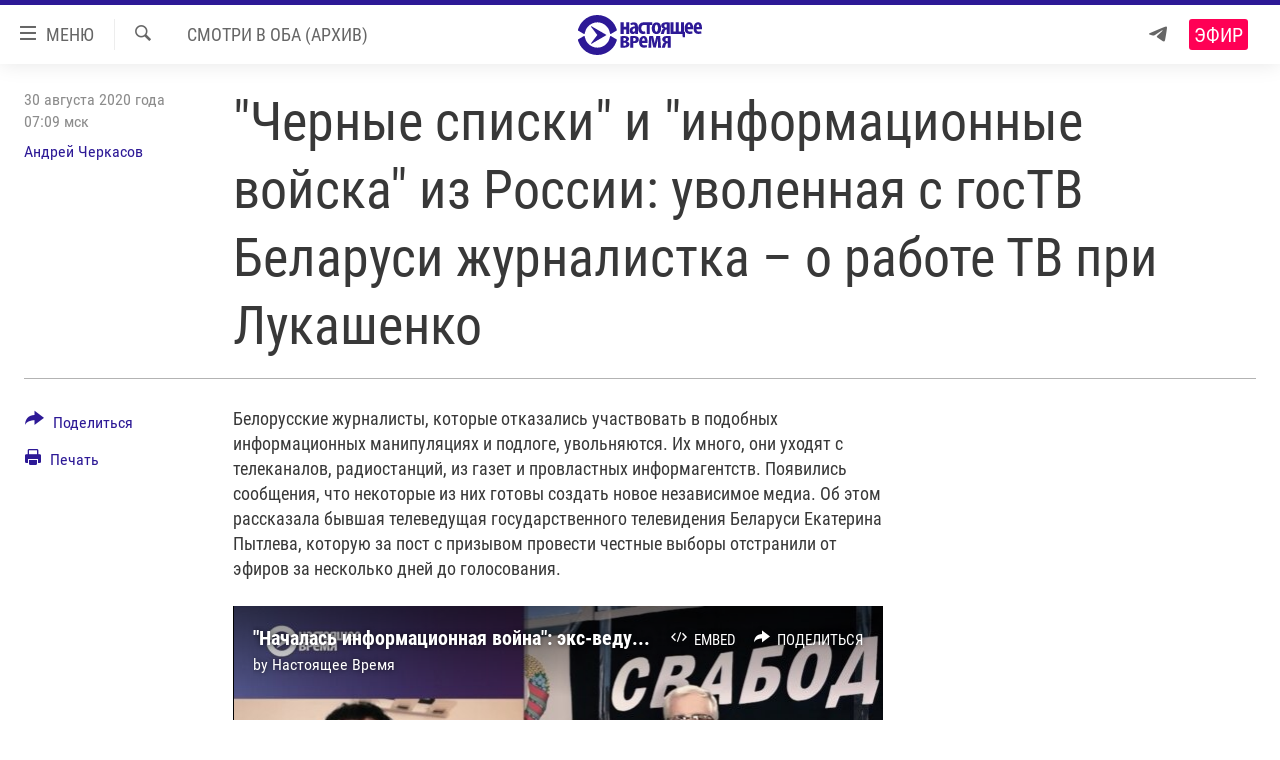

--- FILE ---
content_type: text/html; charset=utf-8
request_url: https://www.currenttime.tv/a/belarus-state-tv-propaganda/30806049.html
body_size: 19011
content:

<!DOCTYPE html>
<html lang="ru" dir="ltr" class="no-js">
<head>
<link href="/Content/responsive/RFE/ru-RU-TV/RFE-ru-RU-TV.css?&amp;av=0.0.0.0&amp;cb=370" rel="stylesheet"/>
<script src="https://tags.currenttime.tv/rferl-pangea/prod/utag.sync.js"></script> <script type='text/javascript' src='https://www.youtube.com/iframe_api' async></script>
<link rel="manifest" href="/manifest.json">
<script type="text/javascript">
//a general 'js' detection, must be on top level in <head>, due to CSS performance
document.documentElement.className = "js";
var cacheBuster = "370";
var appBaseUrl = "/";
var imgEnhancerBreakpoints = [0, 144, 256, 408, 650, 1023, 1597];
var isLoggingEnabled = false;
var isPreviewPage = false;
var isLivePreviewPage = false;
if (!isPreviewPage) {
window.RFE = window.RFE || {};
window.RFE.cacheEnabledByParam = window.location.href.indexOf('nocache=1') === -1;
const url = new URL(window.location.href);
const params = new URLSearchParams(url.search);
// Remove the 'nocache' parameter
params.delete('nocache');
// Update the URL without the 'nocache' parameter
url.search = params.toString();
window.history.replaceState(null, '', url.toString());
} else {
window.addEventListener('load', function() {
const links = window.document.links;
for (let i = 0; i < links.length; i++) {
links[i].href = '#';
links[i].target = '_self';
}
})
}
var pwaEnabled = false;
var swCacheDisabled;
</script>
<meta charset="utf-8" />
<title>&quot;Черные списки&quot; и &quot;информационные войска&quot; из России: уволенная с госТВ Беларуси журналистка – о работе ТВ при Лукашенко</title>
<meta name="description" content="Белорусские журналисты, которые отказались участвовать в подобных информационных манипуляциях и подлоге, увольняются. Их много, они уходят с телеканалов, радиостанций, из газет и провластных информагентств. Появились сообщения, что некоторые из них готовы создать новое независимое медиа. Об этом..." />
<meta name="keywords" content="Интервью, Регионы, Выбор редакции, Смотри в оба (архив), Актуальное, Беларусь, настоящее время, Беларусь, смотри в оба, беларусьвыборы, выборыбеларусь, беларусское тв" />
<meta name="viewport" content="width=device-width, initial-scale=1.0" />
<meta http-equiv="X-UA-Compatible" content="IE=edge" />
<meta name="robots" content="max-image-preview:large"><meta property="fb:app_id" content="1515255158729654" />
<meta name="yandex-verification" content="183f27ca7d8cd167" /> <meta name="yandex-verification" content="8fcec95f849757a3" />
<link href="https://www.currenttime.tv/a/belarus-state-tv-propaganda/30806049.html" rel="canonical" />
<meta name="apple-mobile-web-app-title" content="Настоящее Время" />
<meta name="apple-mobile-web-app-status-bar-style" content="black" />
<meta name="apple-itunes-app" content="app-id=1042221889, app-argument=//30806049.ltr" />
<meta content="&quot;Черные списки&quot; и &quot;информационные войска&quot; из России: уволенная с госТВ Беларуси журналистка – о работе ТВ при Лукашенко" property="og:title" />
<meta content="Белорусские журналисты, которые отказались участвовать в подобных информационных манипуляциях и подлоге, увольняются. Их много, они уходят с телеканалов, радиостанций, из газет и провластных информагентств. Появились сообщения, что некоторые из них готовы создать новое независимое медиа. Об этом..." property="og:description" />
<meta content="article" property="og:type" />
<meta content="https://www.currenttime.tv/a/belarus-state-tv-propaganda/30806049.html" property="og:url" />
<meta content="Настоящее Время" property="og:site_name" />
<meta content="https://www.facebook.com/currenttimetv" property="article:publisher" />
<meta content="https://gdb.currenttime.tv/46c3a986-1fc5-4512-b30a-e083020415cf_cx0_cy6_cw0_w1200_h630.jpg" property="og:image" />
<meta content="1200" property="og:image:width" />
<meta content="630" property="og:image:height" />
<meta content="1515255158729654" property="fb:app_id" />
<meta content="Андрей Черкасов" name="Author" />
<meta content="summary_large_image" name="twitter:card" />
<meta content="@CurrentTimeTv" name="twitter:site" />
<meta content="https://gdb.currenttime.tv/46c3a986-1fc5-4512-b30a-e083020415cf_cx0_cy6_cw0_w1200_h630.jpg" name="twitter:image" />
<meta content="&quot;Черные списки&quot; и &quot;информационные войска&quot; из России: уволенная с госТВ Беларуси журналистка – о работе ТВ при Лукашенко" name="twitter:title" />
<meta content="Белорусские журналисты, которые отказались участвовать в подобных информационных манипуляциях и подлоге, увольняются. Их много, они уходят с телеканалов, радиостанций, из газет и провластных информагентств. Появились сообщения, что некоторые из них готовы создать новое независимое медиа. Об этом..." name="twitter:description" />
<link rel="amphtml" href="https://www.currenttime.tv/amp/belarus-state-tv-propaganda/30806049.html" />
<script type="application/ld+json">{"articleSection":"Смотри в оба (архив)","isAccessibleForFree":true,"headline":"\u0022Черные списки\u0022 и \u0022информационные войска\u0022 из России: уволенная с госТВ Беларуси журналистка – о работе ТВ...","inLanguage":"ru-RU-TV","keywords":"Интервью, Регионы, Выбор редакции, Смотри в оба (архив), Актуальное, Беларусь, настоящее время, Беларусь, смотри в оба, беларусьвыборы, выборыбеларусь, беларусское тв","author":{"@type":"Person","url":"https://www.currenttime.tv/author/andrey-cherkasov/itjyqi","description":"Андрей Черкасов – журналист-международник. Более 20 лет работал на основных российских телеканалах ( \u0022старое\u0022 НТВ и Первый Канал). Десятки рабочих командировок по всему миру: Австралия, Юго-Восточная Азия, Ближний Восток и Латинская Америка. Много лет возглавлял корреспондентские бюро в Великобритании, США и Франции. Член \u0022Академии Российского Телевидения\u0022. Лауреат премии ТЭФИ 1996 года в номинации \u0022Лучший репортер\u0022","image":{"@type":"ImageObject","url":"https://gdb.rferl.org/6d3fd94b-1afc-4f04-b34b-4661a2a45cf1.jpg"},"name":"Андрей Черкасов"},"datePublished":"2020-08-30 04:09:44Z","dateModified":"2020-08-30 04:09:44Z","publisher":{"logo":{"width":512,"height":220,"@type":"ImageObject","url":"https://www.currenttime.tv/Content/responsive/RFE/ru-RU-TV/img/logo.png"},"@type":"NewsMediaOrganization","url":"https://www.currenttime.tv","sameAs":["http://facebook.com/currenttimetv","https://twitter.com/CurrentTimeTv","https://www.youtube.com/user/currenttimetv","https://www.instagram.com/currenttime.tv/","https://telegram.me/currenttime"],"name":"Настоящее Время","alternateName":""},"@context":"https://schema.org","@type":"NewsArticle","mainEntityOfPage":"https://www.currenttime.tv/a/belarus-state-tv-propaganda/30806049.html","url":"https://www.currenttime.tv/a/belarus-state-tv-propaganda/30806049.html","description":"Белорусские журналисты, которые отказались участвовать в подобных информационных манипуляциях и подлоге, увольняются. Их много, они уходят с телеканалов, радиостанций, из газет и провластных информагентств. Появились сообщения, что некоторые из них готовы создать новое независимое медиа. Об этом...","image":{"width":1080,"height":608,"@type":"ImageObject","url":"https://gdb.currenttime.tv/46c3a986-1fc5-4512-b30a-e083020415cf_cx0_cy6_cw0_w1080_h608.jpg"},"name":"\u0022Черные списки\u0022 и \u0022информационные войска\u0022 из России: уволенная с госТВ Беларуси журналистка – о работе ТВ при Лукашенко"}</script>
<script src="/Scripts/responsive/infographics.b?v=dVbZ-Cza7s4UoO3BqYSZdbxQZVF4BOLP5EfYDs4kqEo1&amp;av=0.0.0.0&amp;cb=370"></script>
<script src="/Scripts/responsive/loader.b?v=Q26XNwrL6vJYKjqFQRDnx01Lk2pi1mRsuLEaVKMsvpA1&amp;av=0.0.0.0&amp;cb=370"></script>
<link rel="icon" type="image/svg+xml" href="/Content/responsive/RFE/ru-RU-TV/img/webApp/favicon.svg" />
<link rel="alternate icon" href="/Content/responsive/RFE/ru-RU-TV/img/webApp/favicon.ico" />
<link rel="mask-icon" color="#2d1996" href="/Content/responsive/RFE/ru-RU-TV/img/webApp/favicon_safari.svg" />
<link rel="apple-touch-icon" sizes="152x152" href="/Content/responsive/RFE/ru-RU-TV/img/webApp/ico-152x152.png" />
<link rel="apple-touch-icon" sizes="144x144" href="/Content/responsive/RFE/ru-RU-TV/img/webApp/ico-144x144.png" />
<link rel="apple-touch-icon" sizes="114x114" href="/Content/responsive/RFE/ru-RU-TV/img/webApp/ico-114x114.png" />
<link rel="apple-touch-icon" sizes="72x72" href="/Content/responsive/RFE/ru-RU-TV/img/webApp/ico-72x72.png" />
<link rel="apple-touch-icon-precomposed" href="/Content/responsive/RFE/ru-RU-TV/img/webApp/ico-57x57.png" />
<link rel="icon" sizes="192x192" href="/Content/responsive/RFE/ru-RU-TV/img/webApp/ico-192x192.png" />
<link rel="icon" sizes="128x128" href="/Content/responsive/RFE/ru-RU-TV/img/webApp/ico-128x128.png" />
<meta name="msapplication-TileColor" content="#ffffff" />
<meta name="msapplication-TileImage" content="/Content/responsive/RFE/ru-RU-TV/img/webApp/ico-144x144.png" />
<link rel="preload" href="/Content/responsive/fonts/Roboto-Condensed-Regular_v1.woff" type="font/woff" as="font" crossorigin="anonymous" />
<link rel="alternate" type="application/rss+xml" title="RFE/RL - Top Stories [RSS]" href="/api/" />
<link rel="sitemap" type="application/rss+xml" href="/sitemap.xml" />
</head>
<body class=" nav-no-loaded cc_theme pg-article print-lay-article js-category-to-nav nojs-images ">
<script type="text/javascript" >
var analyticsData = {url:"https://www.currenttime.tv/a/belarus-state-tv-propaganda/30806049.html",property_id:"525",article_uid:"30806049",page_title:"\"Черные списки\" и \"информационные войска\" из России: уволенная с госТВ Беларуси журналистка – о работе ТВ при Лукашенко",page_type:"article",content_type:"article",subcontent_type:"article",last_modified:"2020-08-30 04:09:44Z",pub_datetime:"2020-08-30 04:09:44Z",pub_year:"2020",pub_month:"08",pub_day:"30",pub_hour:"04",pub_weekday:"Sunday",section:"смотри в оба (архив)",english_section:"fvf",byline:"Андрей Черкасов",categories:"question,region,editors-choice,fvf,the-best,belarus",tags:"настоящее время;беларусь;смотри в оба;беларусьвыборы;выборыбеларусь;беларусское тв",domain:"www.currenttime.tv",language:"Russian",language_service:"Current Time TV Russian",platform:"web",copied:"no",copied_article:"",copied_title:"",runs_js:"Yes",cms_release:"8.44.0.0.370",enviro_type:"prod",slug:"belarus-state-tv-propaganda",entity:"RFE-VOA",short_language_service:"RU",platform_short:"W",page_name:"\"Черные списки\" и \"информационные войска\" из России: уволенная с госТВ Беларуси журналистка – о работе ТВ при Лукашенко"};
</script>
<noscript><iframe src="https://www.googletagmanager.com/ns.html?id=GTM-WXZBPZ" height="0" width="0" style="display:none;visibility:hidden"></iframe></noscript><script type="text/javascript" data-cookiecategory="analytics">
var gtmEventObject = Object.assign({}, analyticsData, {event: 'page_meta_ready'});window.dataLayer = window.dataLayer || [];window.dataLayer.push(gtmEventObject);
if (top.location === self.location) { //if not inside of an IFrame
var renderGtm = "true";
if (renderGtm === "true") {
(function(w,d,s,l,i){w[l]=w[l]||[];w[l].push({'gtm.start':new Date().getTime(),event:'gtm.js'});var f=d.getElementsByTagName(s)[0],j=d.createElement(s),dl=l!='dataLayer'?'&l='+l:'';j.async=true;j.src='//www.googletagmanager.com/gtm.js?id='+i+dl;f.parentNode.insertBefore(j,f);})(window,document,'script','dataLayer','GTM-WXZBPZ');
}
}
</script>
<!--Analytics tag js version start-->
<script type="text/javascript" data-cookiecategory="analytics">
var utag_data = Object.assign({}, analyticsData, {});
if(typeof(TealiumTagFrom)==='function' && typeof(TealiumTagSearchKeyword)==='function') {
var utag_from=TealiumTagFrom();var utag_searchKeyword=TealiumTagSearchKeyword();
if(utag_searchKeyword!=null && utag_searchKeyword!=='' && utag_data["search_keyword"]==null) utag_data["search_keyword"]=utag_searchKeyword;if(utag_from!=null && utag_from!=='') utag_data["from"]=TealiumTagFrom();}
if(window.top!== window.self&&utag_data.page_type==="snippet"){utag_data.page_type = 'iframe';}
try{if(window.top!==window.self&&window.self.location.hostname===window.top.location.hostname){utag_data.platform = 'self-embed';utag_data.platform_short = 'se';}}catch(e){if(window.top!==window.self&&window.self.location.search.includes("platformType=self-embed")){utag_data.platform = 'cross-promo';utag_data.platform_short = 'cp';}}
(function(a,b,c,d){ a="https://tags.currenttime.tv/rferl-pangea/prod/utag.js"; b=document;c="script";d=b.createElement(c);d.src=a;d.type="text/java"+c;d.async=true; a=b.getElementsByTagName(c)[0];a.parentNode.insertBefore(d,a); })();
</script>
<!--Analytics tag js version end-->
<!-- Analytics tag management NoScript -->
<noscript>
<img style="position: absolute; border: none;" src="https://ssc.currenttime.tv/b/ss/bbgprod,bbgentityrferl/1/G.4--NS/1893093532?pageName=rfe-voa%3aru%3aw%3aarticle%3a%22%d0%a7%d0%b5%d1%80%d0%bd%d1%8b%d0%b5%20%d1%81%d0%bf%d0%b8%d1%81%d0%ba%d0%b8%22%20%d0%b8%20%22%d0%b8%d0%bd%d1%84%d0%be%d1%80%d0%bc%d0%b0%d1%86%d0%b8%d0%be%d0%bd%d0%bd%d1%8b%d0%b5%20%d0%b2%d0%be%d0%b9%d1%81%d0%ba%d0%b0%22%20%d0%b8%d0%b7%20%d0%a0%d0%be%d1%81%d1%81%d0%b8%d0%b8%3a%20%d1%83%d0%b2%d0%be%d0%bb%d0%b5%d0%bd%d0%bd%d0%b0%d1%8f%20%d1%81%20%d0%b3%d0%be%d1%81%d0%a2%d0%92%20%d0%91%d0%b5%d0%bb%d0%b0%d1%80%d1%83%d1%81%d0%b8%20%d0%b6%d1%83%d1%80%d0%bd%d0%b0%d0%bb%d0%b8%d1%81%d1%82%d0%ba%d0%b0%20%e2%80%93%20%d0%be%20%d1%80%d0%b0%d0%b1%d0%be%d1%82%d0%b5%20%d0%a2%d0%92%20%d0%bf%d1%80%d0%b8%20%d0%9b%d1%83%d0%ba%d0%b0%d1%88%d0%b5%d0%bd%d0%ba%d0%be&amp;c6=%22%d0%a7%d0%b5%d1%80%d0%bd%d1%8b%d0%b5%20%d1%81%d0%bf%d0%b8%d1%81%d0%ba%d0%b8%22%20%d0%b8%20%22%d0%b8%d0%bd%d1%84%d0%be%d1%80%d0%bc%d0%b0%d1%86%d0%b8%d0%be%d0%bd%d0%bd%d1%8b%d0%b5%20%d0%b2%d0%be%d0%b9%d1%81%d0%ba%d0%b0%22%20%d0%b8%d0%b7%20%d0%a0%d0%be%d1%81%d1%81%d0%b8%d0%b8%3a%20%d1%83%d0%b2%d0%be%d0%bb%d0%b5%d0%bd%d0%bd%d0%b0%d1%8f%20%d1%81%20%d0%b3%d0%be%d1%81%d0%a2%d0%92%20%d0%91%d0%b5%d0%bb%d0%b0%d1%80%d1%83%d1%81%d0%b8%20%d0%b6%d1%83%d1%80%d0%bd%d0%b0%d0%bb%d0%b8%d1%81%d1%82%d0%ba%d0%b0%20%e2%80%93%20%d0%be%20%d1%80%d0%b0%d0%b1%d0%be%d1%82%d0%b5%20%d0%a2%d0%92%20%d0%bf%d1%80%d0%b8%20%d0%9b%d1%83%d0%ba%d0%b0%d1%88%d0%b5%d0%bd%d0%ba%d0%be&amp;v36=8.44.0.0.370&amp;v6=D=c6&amp;g=https%3a%2f%2fwww.currenttime.tv%2fa%2fbelarus-state-tv-propaganda%2f30806049.html&amp;c1=D=g&amp;v1=D=g&amp;events=event1,event52&amp;c16=current%20time%20tv%20russian&amp;v16=D=c16&amp;c5=fvf&amp;v5=D=c5&amp;ch=%d0%a1%d0%bc%d0%be%d1%82%d1%80%d0%b8%20%d0%b2%20%d0%be%d0%b1%d0%b0%20%28%d0%b0%d1%80%d1%85%d0%b8%d0%b2%29&amp;c15=russian&amp;v15=D=c15&amp;c4=article&amp;v4=D=c4&amp;c14=30806049&amp;v14=D=c14&amp;v20=no&amp;c17=web&amp;v17=D=c17&amp;mcorgid=518abc7455e462b97f000101%40adobeorg&amp;server=www.currenttime.tv&amp;pageType=D=c4&amp;ns=bbg&amp;v29=D=server&amp;v25=rfe&amp;v30=525&amp;v105=D=User-Agent " alt="analytics" width="1" height="1" /></noscript>
<!-- End of Analytics tag management NoScript -->
<!--*** Accessibility links - For ScreenReaders only ***-->
<section>
<div class="sr-only">
<h2>Ссылки</h2>
<ul>
<li><a href="#content" data-disable-smooth-scroll="1">Перейти к контенту</a></li>
<li><a href="#navigation" data-disable-smooth-scroll="1">Перейти к навигации</a></li>
<li><a href="#txtHeaderSearch" data-disable-smooth-scroll="1">Перейти к поиску</a></li>
</ul>
</div>
</section>
<div dir="ltr">
<div id="page">
<aside>
<div class="c-lightbox overlay-modal">
<div class="c-lightbox__intro">
<h2 class="c-lightbox__intro-title"></h2>
<button class="btn btn--rounded c-lightbox__btn c-lightbox__intro-next" title="Вперед">
<span class="ico ico--rounded ico-chevron-forward"></span>
<span class="sr-only">Вперед</span>
</button>
</div>
<div class="c-lightbox__nav">
<button class="btn btn--rounded c-lightbox__btn c-lightbox__btn--close" title="Закрыть">
<span class="ico ico--rounded ico-close"></span>
<span class="sr-only">Закрыть</span>
</button>
<button class="btn btn--rounded c-lightbox__btn c-lightbox__btn--prev" title="Назад">
<span class="ico ico--rounded ico-chevron-backward"></span>
<span class="sr-only">Назад</span>
</button>
<button class="btn btn--rounded c-lightbox__btn c-lightbox__btn--next" title="Вперед">
<span class="ico ico--rounded ico-chevron-forward"></span>
<span class="sr-only">Вперед</span>
</button>
</div>
<div class="c-lightbox__content-wrap">
<figure class="c-lightbox__content">
<span class="c-spinner c-spinner--lightbox">
<img src="/Content/responsive/img/player-spinner.png"
alt="пожалуйста, подождите"
title="пожалуйста, подождите" />
</span>
<div class="c-lightbox__img">
<div class="thumb">
<img src="" alt="" />
</div>
</div>
<figcaption>
<div class="c-lightbox__info c-lightbox__info--foot">
<span class="c-lightbox__counter"></span>
<span class="caption c-lightbox__caption"></span>
</div>
</figcaption>
</figure>
</div>
<div class="hidden">
<div class="content-advisory__box content-advisory__box--lightbox">
<span class="content-advisory__box-text">Изображение содержит сцены насилия или жестокости, которые могут шокировать</span>
<button class="btn btn--transparent content-advisory__box-btn m-t-md" value="text" type="button">
<span class="btn__text">
Click to reveal
</span>
</button>
</div>
</div>
</div>
<div class="print-dialogue">
<div class="container">
<h3 class="print-dialogue__title section-head">Что печатать:</h3>
<div class="print-dialogue__opts">
<ul class="print-dialogue__opt-group">
<li class="form__group form__group--checkbox">
<input class="form__check " id="checkboxImages" name="checkboxImages" type="checkbox" checked="checked" />
<label for="checkboxImages" class="form__label m-t-md">Изображения</label>
</li>
<li class="form__group form__group--checkbox">
<input class="form__check " id="checkboxMultimedia" name="checkboxMultimedia" type="checkbox" checked="checked" />
<label for="checkboxMultimedia" class="form__label m-t-md">Мультимедиа</label>
</li>
</ul>
<ul class="print-dialogue__opt-group">
<li class="form__group form__group--checkbox">
<input class="form__check " id="checkboxEmbedded" name="checkboxEmbedded" type="checkbox" checked="checked" />
<label for="checkboxEmbedded" class="form__label m-t-md">Встраиваемый контент</label>
</li>
<li class="hidden">
<input class="form__check " id="checkboxComments" name="checkboxComments" type="checkbox" />
<label for="checkboxComments" class="form__label m-t-md"> </label>
</li>
</ul>
</div>
<div class="print-dialogue__buttons">
<button class="btn btn--secondary close-button" type="button" title="Отменить">
<span class="btn__text ">Отменить</span>
</button>
<button class="btn btn-cust-print m-l-sm" type="button" title="Печать">
<span class="btn__text ">Печать</span>
</button>
</div>
</div>
</div>
<div class="ctc-message pos-fix">
<div class="ctc-message__inner">Ссылка скопирована в буфер обмена</div>
</div>
</aside>
<div class="hdr-20 hdr-20--big">
<div class="hdr-20__inner">
<div class="hdr-20__max pos-rel">
<div class="hdr-20__side hdr-20__side--primary d-flex">
<label data-for="main-menu-ctrl" data-switcher-trigger="true" data-switch-target="main-menu-ctrl" class="burger hdr-trigger pos-rel trans-trigger" data-trans-evt="click" data-trans-id="menu">
<span class="ico ico-close hdr-trigger__ico hdr-trigger__ico--close burger__ico burger__ico--close"></span>
<span class="ico ico-menu hdr-trigger__ico hdr-trigger__ico--open burger__ico burger__ico--open"></span>
<span class="burger__label">МЕНЮ</span>
</label>
<div class="menu-pnl pos-fix trans-target" data-switch-target="main-menu-ctrl" data-trans-id="menu">
<div class="menu-pnl__inner">
<nav class="main-nav menu-pnl__item menu-pnl__item--first">
<ul class="main-nav__list accordeon" data-analytics-tales="false" data-promo-name="link" data-location-name="nav,secnav">
<li class="main-nav__item">
<a class="main-nav__item-name main-nav__item-name--link" href="/news" title="Новости" >Новости</a>
</li>
<li class="main-nav__item">
<a class="main-nav__item-name main-nav__item-name--link" href="/a/ukraine-war-front-reports/32281333.html" title="Репортажи с передовой" >Репортажи с передовой</a>
</li>
<li class="main-nav__item">
<a class="main-nav__item-name main-nav__item-name--link" href="https://smarturl.click/13Qx5" title="БЕЗ VPN" >БЕЗ VPN</a>
</li>
<li class="main-nav__item accordeon__item" data-switch-target="menu-item-1643">
<label class="main-nav__item-name main-nav__item-name--label accordeon__control-label" data-switcher-trigger="true" data-for="menu-item-1643">
Программы
<span class="ico ico-chevron-down main-nav__chev"></span>
</label>
<div class="main-nav__sub-list">
<a class="main-nav__item-name main-nav__item-name--link main-nav__item-name--sub" href="/utro" title="Утро" >Утро</a>
<a class="main-nav__item-name main-nav__item-name--link main-nav__item-name--sub" href="/vecher" title="Вечер" >Вечер</a>
<a class="main-nav__item-name main-nav__item-name--link main-nav__item-name--sub" href="/glavnoe" title="Главное" >Главное</a>
<a class="main-nav__item-name main-nav__item-name--link main-nav__item-name--sub" href="/baltic" title="Балтия" data-item-name="baltic" >Балтия</a>
<a class="main-nav__item-name main-nav__item-name--link main-nav__item-name--sub" href="/asia" title="Азия" >Азия</a>
<a class="main-nav__item-name main-nav__item-name--link main-nav__item-name--sub" href="/smotrivoba" title="Смотри в оба" >Смотри в оба</a>
<a class="main-nav__item-name main-nav__item-name--link main-nav__item-name--sub" href="/programs" title="Все программы" >Все программы</a>
<a class="main-nav__item-name main-nav__item-name--link main-nav__item-name--sub" href="/schedule/tv.html#live-now" title="Расписание" >Расписание</a>
</div>
</li>
<li class="main-nav__item">
<a class="main-nav__item-name main-nav__item-name--link" href="/doc" title="Реальное кино" >Реальное кино</a>
</li>
<li class="main-nav__item accordeon__item" data-switch-target="menu-item-3179">
<label class="main-nav__item-name main-nav__item-name--label accordeon__control-label" data-switcher-trigger="true" data-for="menu-item-3179">
Регионы
<span class="ico ico-chevron-down main-nav__chev"></span>
</label>
<div class="main-nav__sub-list">
<a class="main-nav__item-name main-nav__item-name--link main-nav__item-name--sub" href="/azerbaijan" title="Азербайджан" >Азербайджан</a>
<a class="main-nav__item-name main-nav__item-name--link main-nav__item-name--sub" href="/armenia" title="Армения" >Армения</a>
<a class="main-nav__item-name main-nav__item-name--link main-nav__item-name--sub" href="/belarus" title="Беларусь" >Беларусь</a>
<a class="main-nav__item-name main-nav__item-name--link main-nav__item-name--sub" href="/georgia" title="Грузия" >Грузия</a>
<a class="main-nav__item-name main-nav__item-name--link main-nav__item-name--sub" href="/kazakhstan" title="Казахстан" >Казахстан</a>
<a class="main-nav__item-name main-nav__item-name--link main-nav__item-name--sub" href="/kyrgyzstan" title="Кыргызстан" >Кыргызстан</a>
<a class="main-nav__item-name main-nav__item-name--link main-nav__item-name--sub" href="/latvia" title="Латвия" >Латвия</a>
<a class="main-nav__item-name main-nav__item-name--link main-nav__item-name--sub" href="/lithuania" title="Литва" >Литва</a>
<a class="main-nav__item-name main-nav__item-name--link main-nav__item-name--sub" href="/moldovanian" title="Молдова" >Молдова</a>
<a class="main-nav__item-name main-nav__item-name--link main-nav__item-name--sub" href="/russia" title="Россия" >Россия</a>
<a class="main-nav__item-name main-nav__item-name--link main-nav__item-name--sub" href="/tajikistan" title="Таджикистан" >Таджикистан</a>
<a class="main-nav__item-name main-nav__item-name--link main-nav__item-name--sub" href="/turkmenistan" title="Туркменистан" >Туркменистан</a>
<a class="main-nav__item-name main-nav__item-name--link main-nav__item-name--sub" href="/uzbekisnan" title="Узбекистан" >Узбекистан</a>
<a class="main-nav__item-name main-nav__item-name--link main-nav__item-name--sub" href="/Ukraine" title="Украина" >Украина</a>
<a class="main-nav__item-name main-nav__item-name--link main-nav__item-name--sub" href="/estonia" title="Эстония" >Эстония</a>
</div>
</li>
<li class="main-nav__item">
<a class="main-nav__item-name main-nav__item-name--link" href="/longreads" title="Лонгриды" >Лонгриды</a>
</li>
<li class="main-nav__item">
<a class="main-nav__item-name main-nav__item-name--link" href="/investigations" title="Расследования" >Расследования</a>
</li>
<li class="main-nav__item accordeon__item" data-switch-target="menu-item-2908">
<label class="main-nav__item-name main-nav__item-name--label accordeon__control-label" data-switcher-trigger="true" data-for="menu-item-2908">
Спецпроекты
<span class="ico ico-chevron-down main-nav__chev"></span>
</label>
<div class="main-nav__sub-list">
<a class="main-nav__item-name main-nav__item-name--link main-nav__item-name--sub" href="/a/our-liberty-documentary/33608027.html" title="За Нашу Свободу" >За Нашу Свободу</a>
<a class="main-nav__item-name main-nav__item-name--link main-nav__item-name--sub" href="/tell-us" title="Расскажи" data-item-name="Tell us" >Расскажи</a>
<a class="main-nav__item-name main-nav__item-name--link main-nav__item-name--sub" href="/polit-prisoners" title="Политзеки" >Политзеки</a>
<a class="main-nav__item-name main-nav__item-name--link main-nav__item-name--sub" href="/p/8414.html" title="Уничтожение &quot;Мемориала&quot;" >Уничтожение &quot;Мемориала&quot;</a>
<a class="main-nav__item-name main-nav__item-name--link main-nav__item-name--sub" href="/a/voices-of-kabul/31416882.html" title="Голоса из Кабула" >Голоса из Кабула</a>
<a class="main-nav__item-name main-nav__item-name--link main-nav__item-name--sub" href="/ussr-collapse-30-years" title="30 лет распаду СССР" >30 лет распаду СССР</a>
<a class="main-nav__item-name main-nav__item-name--link main-nav__item-name--sub" href="/runet" title="Холивар" >Холивар</a>
<a class="main-nav__item-name main-nav__item-name--link main-nav__item-name--sub" href="/all-podcasts" title="Подкасты" >Подкасты</a>
<a class="main-nav__item-name main-nav__item-name--link main-nav__item-name--sub" href="/projects" title="Все спецпроекты" >Все спецпроекты</a>
</div>
</li>
<li class="main-nav__item accordeon__item" data-switch-target="menu-item-3178">
<label class="main-nav__item-name main-nav__item-name--label accordeon__control-label" data-switcher-trigger="true" data-for="menu-item-3178">
Настоящее Время. Док
<span class="ico ico-chevron-down main-nav__chev"></span>
</label>
<div class="main-nav__sub-list">
<a class="main-nav__item-name main-nav__item-name--link main-nav__item-name--sub" href="/unknownrussia" title="Неизвестная Россия" >Неизвестная Россия</a>
<a class="main-nav__item-name main-nav__item-name--link main-nav__item-name--sub" href="/person" title="Человек на карте" >Человек на карте</a>
<a class="main-nav__item-name main-nav__item-name--link main-nav__item-name--sub" href="/asia-360" title="Азия 360&#176;" data-item-name="asia-360" >Азия 360&#176;</a>
<a class="main-nav__item-name main-nav__item-name--link main-nav__item-name--sub" href="https://zona.currenttime.tv/" title="Азбука тюрьмы" >Азбука тюрьмы</a>
<a class="main-nav__item-name main-nav__item-name--link main-nav__item-name--sub" href="/runet" title="Холивар. История рунета" >Холивар. История рунета</a>
<a class="main-nav__item-name main-nav__item-name--link main-nav__item-name--sub" href="/doc" title="Все документальные проекты" >Все документальные проекты</a>
</div>
</li>
<li class="main-nav__item">
<a class="main-nav__item-name main-nav__item-name--link" href="/semsorok" title="Рассылка 7:40" >Рассылка 7:40</a>
</li>
<li class="main-nav__item">
<a class="main-nav__item-name main-nav__item-name--link" href="/about" title="О нас" >О нас</a>
</li>
<li class="main-nav__item">
<a class="main-nav__item-name main-nav__item-name--link" href="/contact" title="Пишите нам" >Пишите нам</a>
</li>
</ul>
</nav>
<div class="menu-pnl__item menu-pnl__item--social">
<h5 class="menu-pnl__sub-head">Присоединяйтесь!</h5>
<a href="https://telegram.me/currenttime" title="Присоединяйтесь к нам в телеграме (Telegram)" data-analytics-text="follow_on_telegram" class="btn btn--rounded btn--social-inverted menu-pnl__btn js-social-btn btn-telegram" target="_blank" rel="noopener">
<span class="ico ico-telegram ico--rounded"></span>
</a>
<a href="https://www.youtube.com/user/currenttimetv" title="Присоединяйтесь в Youtube" data-analytics-text="follow_on_youtube" class="btn btn--rounded btn--social-inverted menu-pnl__btn js-social-btn btn-youtube" target="_blank" rel="noopener">
<span class="ico ico-youtube ico--rounded"></span>
</a>
<a href="http://facebook.com/currenttimetv" title="Мы в Facebook" data-analytics-text="follow_on_facebook" class="btn btn--rounded btn--social-inverted menu-pnl__btn js-social-btn btn-facebook" target="_blank" rel="noopener">
<span class="ico ico-facebook-alt ico--rounded"></span>
</a>
<a href="https://www.instagram.com/currenttime.tv/" title="Подпишитесь на нашу страницу в Instagram" data-analytics-text="follow_on_instagram" class="btn btn--rounded btn--social-inverted menu-pnl__btn js-social-btn btn-instagram" target="_blank" rel="noopener">
<span class="ico ico-instagram ico--rounded"></span>
</a>
<a href="https://twitter.com/CurrentTimeTv" title="Мы в Twitter" data-analytics-text="follow_on_twitter" class="btn btn--rounded btn--social-inverted menu-pnl__btn js-social-btn btn-twitter" target="_blank" rel="noopener">
<span class="ico ico-twitter ico--rounded"></span>
</a>
</div>
</div>
</div>
<label data-for="top-search-ctrl" data-switcher-trigger="true" data-switch-target="top-search-ctrl" class="top-srch-trigger hdr-trigger">
<span class="ico ico-close hdr-trigger__ico hdr-trigger__ico--close top-srch-trigger__ico top-srch-trigger__ico--close"></span>
<span class="ico ico-search hdr-trigger__ico hdr-trigger__ico--open top-srch-trigger__ico top-srch-trigger__ico--open"></span>
</label>
<div class="srch-top srch-top--in-header" data-switch-target="top-search-ctrl">
<div class="container">
<form action="/s" class="srch-top__form srch-top__form--in-header" id="form-topSearchHeader" method="get" role="search"><label for="txtHeaderSearch" class="sr-only">Искать</label>
<input type="text" id="txtHeaderSearch" name="k" placeholder="текст для поиска..." accesskey="s" value="" class="srch-top__input analyticstag-event" onkeydown="if (event.keyCode === 13) { FireAnalyticsTagEventOnSearch('search', $dom.get('#txtHeaderSearch')[0].value) }" />
<button title="Искать" type="submit" class="btn btn--top-srch analyticstag-event" onclick="FireAnalyticsTagEventOnSearch('search', $dom.get('#txtHeaderSearch')[0].value) ">
<span class="ico ico-search"></span>
</button></form>
</div>
</div>
<a href="/" class="main-logo-link">
<img src="/Content/responsive/RFE/ru-RU-TV/img/logo-compact.svg" class="main-logo main-logo--comp" alt="site logo">
<img src="/Content/responsive/RFE/ru-RU-TV/img/logo.svg" class="main-logo main-logo--big" alt="site logo">
</a>
</div>
<div class="hdr-20__side hdr-20__side--secondary d-flex">
<a href="https://telegram.me/currenttime" title="Telegram" class="hdr-20__secondary-item" data-item-name="custom1">
<span class="ico-custom ico-custom--1 hdr-20__secondary-icon"></span>
</a>
<a href="/s" title="Искать" class="hdr-20__secondary-item hdr-20__secondary-item--search" data-item-name="search">
<span class="ico ico-search hdr-20__secondary-icon hdr-20__secondary-icon--search"></span>
</a>
<div class="hdr-20__secondary-item live-b-drop">
<div class="live-b-drop__off">
<a href="/live/video/92" class="live-b-drop__link" title="Эфир" data-item-name="live">
<span class="badge badge--live-btn badge--live">
Эфир
</span>
</a>
</div>
<div class="live-b-drop__on hidden">
<label data-for="live-ctrl" data-switcher-trigger="true" data-switch-target="live-ctrl" class="live-b-drop__label pos-rel">
<span class="badge badge--live badge--live-btn">
Эфир
</span>
<span class="ico ico-close live-b-drop__label-ico live-b-drop__label-ico--close"></span>
</label>
<div class="live-b-drop__panel" id="targetLivePanelDiv" data-switch-target="live-ctrl"></div>
</div>
</div>
<div class="srch-bottom">
<form action="/s" class="srch-bottom__form d-flex" id="form-bottomSearch" method="get" role="search"><label for="txtSearch" class="sr-only">Искать</label>
<input type="search" id="txtSearch" name="k" placeholder="текст для поиска..." accesskey="s" value="" class="srch-bottom__input analyticstag-event" onkeydown="if (event.keyCode === 13) { FireAnalyticsTagEventOnSearch('search', $dom.get('#txtSearch')[0].value) }" />
<button title="Искать" type="submit" class="btn btn--bottom-srch analyticstag-event" onclick="FireAnalyticsTagEventOnSearch('search', $dom.get('#txtSearch')[0].value) ">
<span class="ico ico-search"></span>
</button></form>
</div>
</div>
<img src="/Content/responsive/RFE/ru-RU-TV/img/logo-print.gif" class="logo-print" alt="site logo">
<img src="/Content/responsive/RFE/ru-RU-TV/img/logo-print_color.png" class="logo-print logo-print--color" alt="site logo">
</div>
</div>
</div>
<script>
if (document.body.className.indexOf('pg-home') > -1) {
var nav2In = document.querySelector('.hdr-20__inner');
var nav2Sec = document.querySelector('.hdr-20__side--secondary');
var secStyle = window.getComputedStyle(nav2Sec);
if (nav2In && window.pageYOffset < 150 && secStyle['position'] !== 'fixed') {
nav2In.classList.add('hdr-20__inner--big')
}
}
</script>
<div class="c-hlights c-hlights--breaking c-hlights--no-item" data-hlight-display="mobile,desktop">
<div class="c-hlights__wrap container p-0">
<div class="c-hlights__nav">
<a role="button" href="#" title="Назад">
<span class="ico ico-chevron-backward m-0"></span>
<span class="sr-only">Назад</span>
</a>
<a role="button" href="#" title="Вперед">
<span class="ico ico-chevron-forward m-0"></span>
<span class="sr-only">Вперед</span>
</a>
</div>
<span class="c-hlights__label">
<span class="">Новость часа</span>
<span class="switcher-trigger">
<label data-for="more-less-1" data-switcher-trigger="true" class="switcher-trigger__label switcher-trigger__label--more p-b-0" title="Показать больше">
<span class="ico ico-chevron-down"></span>
</label>
<label data-for="more-less-1" data-switcher-trigger="true" class="switcher-trigger__label switcher-trigger__label--less p-b-0" title="Свернуть описание">
<span class="ico ico-chevron-up"></span>
</label>
</span>
</span>
<ul class="c-hlights__items switcher-target" data-switch-target="more-less-1">
</ul>
</div>
</div> <div id="content">
<main class="container">
<div class="hdr-container">
<div class="row">
<div class="col-category col-xs-12 col-md-2 pull-left"> <div class="category js-category">
Смотри в оба (архив) </div>
</div><div class="col-title col-xs-12 col-md-10 pull-right"> <h1 class="title pg-title">
&quot;Черные списки&quot; и &quot;информационные войска&quot; из России: уволенная с госТВ Беларуси журналистка – о работе ТВ при Лукашенко
</h1>
</div><div class="col-publishing-details col-xs-12 col-sm-12 col-md-2 pull-left"> <div class="publishing-details ">
<div class="published">
<span class="date" >
<time pubdate="pubdate" datetime="2020-08-30T07:09:44+03:00">
30 августа 2020 года 07:09 мск
</time>
</span>
</div>
<div class="links">
<ul class="links__list links__list--column">
<li class="links__item">
<a class="links__item-link" href="/author/andrey-cherkasov/itjyqi" title="Андрей Черкасов">Андрей Черкасов</a>
</li>
</ul>
</div>
</div>
</div><div class="col-lg-12 separator"> <div class="separator">
<hr class="title-line" />
</div>
</div>
</div>
</div>
<div class="body-container">
<div class="row">
<div class="col-xs-12 col-md-2 pull-left article-share">
<div class="share--box">
<div class="sticky-share-container" style="display:none">
<div class="container">
<a href="https://www.currenttime.tv" id="logo-sticky-share">&nbsp;</a>
<div class="pg-title pg-title--sticky-share">
&quot;Черные списки&quot; и &quot;информационные войска&quot; из России: уволенная с госТВ Беларуси журналистка – о работе ТВ при Лукашенко
</div>
<div class="sticked-nav-actions">
<!--This part is for sticky navigation display-->
<p class="buttons link-content-sharing p-0 ">
<button class="btn btn--link btn-content-sharing p-t-0 " id="btnContentSharing" value="text" role="Button" type="" title="ещё варианты">
<span class="ico ico-share ico--l"></span>
<span class="btn__text ">
Поделиться
</span>
</button>
</p>
<aside class="content-sharing js-content-sharing js-content-sharing--apply-sticky content-sharing--sticky"
role="complementary"
data-share-url="https://www.currenttime.tv/a/belarus-state-tv-propaganda/30806049.html" data-share-title="&quot;Черные списки&quot; и &quot;информационные войска&quot; из России: уволенная с госТВ Беларуси журналистка – о работе ТВ при Лукашенко" data-share-text="">
<div class="content-sharing__popover">
<h6 class="content-sharing__title">Поделиться</h6>
<button href="#close" id="btnCloseSharing" class="btn btn--text-like content-sharing__close-btn">
<span class="ico ico-close ico--l"></span>
</button>
<ul class="content-sharing__list">
<li class="content-sharing__item">
<div class="ctc ">
<input type="text" class="ctc__input" readonly="readonly">
<a href="" js-href="https://www.currenttime.tv/a/belarus-state-tv-propaganda/30806049.html" class="content-sharing__link ctc__button">
<span class="ico ico-copy-link ico--rounded ico--s"></span>
<span class="content-sharing__link-text">Скопировать линк</span>
</a>
</div>
</li>
<li class="content-sharing__item">
<a href="https://facebook.com/sharer.php?u=https%3a%2f%2fwww.currenttime.tv%2fa%2fbelarus-state-tv-propaganda%2f30806049.html"
data-analytics-text="share_on_facebook"
title="Facebook" target="_blank"
class="content-sharing__link js-social-btn">
<span class="ico ico-facebook ico--rounded ico--s"></span>
<span class="content-sharing__link-text">Facebook</span>
</a>
</li>
<li class="content-sharing__item">
<a href="https://twitter.com/share?url=https%3a%2f%2fwww.currenttime.tv%2fa%2fbelarus-state-tv-propaganda%2f30806049.html&amp;text=%22%d0%a7%d0%b5%d1%80%d0%bd%d1%8b%d0%b5+%d1%81%d0%bf%d0%b8%d1%81%d0%ba%d0%b8%22+%d0%b8+%22%d0%b8%d0%bd%d1%84%d0%be%d1%80%d0%bc%d0%b0%d1%86%d0%b8%d0%be%d0%bd%d0%bd%d1%8b%d0%b5+%d0%b2%d0%be%d0%b9%d1%81%d0%ba%d0%b0%22+%d0%b8%d0%b7+%d0%a0%d0%be%d1%81%d1%81%d0%b8%d0%b8%3a+%d1%83%d0%b2%d0%be%d0%bb%d0%b5%d0%bd%d0%bd%d0%b0%d1%8f+%d1%81+%d0%b3%d0%be%d1%81%d0%a2%d0%92+%d0%91%d0%b5%d0%bb%d0%b0%d1%80%d1%83%d1%81%d0%b8+%d0%b6%d1%83%d1%80%d0%bd%d0%b0%d0%bb%d0%b8%d1%81%d1%82%d0%ba%d0%b0+%e2%80%93+%d0%be+%d1%80%d0%b0%d0%b1%d0%be%d1%82%d0%b5+%d0%a2%d0%92+%d0%bf%d1%80%d0%b8+%d0%9b%d1%83%d0%ba%d0%b0%d1%88%d0%b5%d0%bd%d0%ba%d0%be"
data-analytics-text="share_on_twitter"
title="X (Twitter)" target="_blank"
class="content-sharing__link js-social-btn">
<span class="ico ico-twitter ico--rounded ico--s"></span>
<span class="content-sharing__link-text">X (Twitter)</span>
</a>
</li>
<li class="content-sharing__item">
<a href="https://telegram.me/share/url?url=https%3a%2f%2fwww.currenttime.tv%2fa%2fbelarus-state-tv-propaganda%2f30806049.html"
data-analytics-text="share_on_telegram"
title="Telegram" target="_blank"
class="content-sharing__link js-social-btn">
<span class="ico ico-telegram ico--rounded ico--s"></span>
<span class="content-sharing__link-text">Telegram</span>
</a>
</li>
<li class="content-sharing__item visible-md-inline-block visible-lg-inline-block">
<a href="https://web.whatsapp.com/send?text=https%3a%2f%2fwww.currenttime.tv%2fa%2fbelarus-state-tv-propaganda%2f30806049.html"
data-analytics-text="share_on_whatsapp_desktop"
title="WhatsApp" target="_blank"
class="content-sharing__link js-social-btn">
<span class="ico ico-whatsapp ico--rounded ico--s"></span>
<span class="content-sharing__link-text">WhatsApp</span>
</a>
</li>
<li class="content-sharing__item visible-xs-inline-block visible-sm-inline-block">
<a href="whatsapp://send?text=https%3a%2f%2fwww.currenttime.tv%2fa%2fbelarus-state-tv-propaganda%2f30806049.html"
data-analytics-text="share_on_whatsapp"
title="WhatsApp" target="_blank"
class="content-sharing__link js-social-btn">
<span class="ico ico-whatsapp ico--rounded ico--s"></span>
<span class="content-sharing__link-text">WhatsApp</span>
</a>
</li>
<li class="content-sharing__item">
<a href="mailto:?body=https%3a%2f%2fwww.currenttime.tv%2fa%2fbelarus-state-tv-propaganda%2f30806049.html&amp;subject=&quot;Черные списки&quot; и &quot;информационные войска&quot; из России: уволенная с госТВ Беларуси журналистка – о работе ТВ при Лукашенко"
title="Email"
class="content-sharing__link ">
<span class="ico ico-email ico--rounded ico--s"></span>
<span class="content-sharing__link-text">Email</span>
</a>
</li>
</ul>
</div>
</aside>
</div>
</div>
</div>
<div class="links">
<p class="buttons link-content-sharing p-0 ">
<button class="btn btn--link btn-content-sharing p-t-0 " id="btnContentSharing" value="text" role="Button" type="" title="ещё варианты">
<span class="ico ico-share ico--l"></span>
<span class="btn__text ">
Поделиться
</span>
</button>
</p>
<aside class="content-sharing js-content-sharing " role="complementary"
data-share-url="https://www.currenttime.tv/a/belarus-state-tv-propaganda/30806049.html" data-share-title="&quot;Черные списки&quot; и &quot;информационные войска&quot; из России: уволенная с госТВ Беларуси журналистка – о работе ТВ при Лукашенко" data-share-text="">
<div class="content-sharing__popover">
<h6 class="content-sharing__title">Поделиться</h6>
<button href="#close" id="btnCloseSharing" class="btn btn--text-like content-sharing__close-btn">
<span class="ico ico-close ico--l"></span>
</button>
<ul class="content-sharing__list">
<li class="content-sharing__item">
<div class="ctc ">
<input type="text" class="ctc__input" readonly="readonly">
<a href="" js-href="https://www.currenttime.tv/a/belarus-state-tv-propaganda/30806049.html" class="content-sharing__link ctc__button">
<span class="ico ico-copy-link ico--rounded ico--l"></span>
<span class="content-sharing__link-text">Скопировать линк</span>
</a>
</div>
</li>
<li class="content-sharing__item">
<a href="https://facebook.com/sharer.php?u=https%3a%2f%2fwww.currenttime.tv%2fa%2fbelarus-state-tv-propaganda%2f30806049.html"
data-analytics-text="share_on_facebook"
title="Facebook" target="_blank"
class="content-sharing__link js-social-btn">
<span class="ico ico-facebook ico--rounded ico--l"></span>
<span class="content-sharing__link-text">Facebook</span>
</a>
</li>
<li class="content-sharing__item">
<a href="https://twitter.com/share?url=https%3a%2f%2fwww.currenttime.tv%2fa%2fbelarus-state-tv-propaganda%2f30806049.html&amp;text=%22%d0%a7%d0%b5%d1%80%d0%bd%d1%8b%d0%b5+%d1%81%d0%bf%d0%b8%d1%81%d0%ba%d0%b8%22+%d0%b8+%22%d0%b8%d0%bd%d1%84%d0%be%d1%80%d0%bc%d0%b0%d1%86%d0%b8%d0%be%d0%bd%d0%bd%d1%8b%d0%b5+%d0%b2%d0%be%d0%b9%d1%81%d0%ba%d0%b0%22+%d0%b8%d0%b7+%d0%a0%d0%be%d1%81%d1%81%d0%b8%d0%b8%3a+%d1%83%d0%b2%d0%be%d0%bb%d0%b5%d0%bd%d0%bd%d0%b0%d1%8f+%d1%81+%d0%b3%d0%be%d1%81%d0%a2%d0%92+%d0%91%d0%b5%d0%bb%d0%b0%d1%80%d1%83%d1%81%d0%b8+%d0%b6%d1%83%d1%80%d0%bd%d0%b0%d0%bb%d0%b8%d1%81%d1%82%d0%ba%d0%b0+%e2%80%93+%d0%be+%d1%80%d0%b0%d0%b1%d0%be%d1%82%d0%b5+%d0%a2%d0%92+%d0%bf%d1%80%d0%b8+%d0%9b%d1%83%d0%ba%d0%b0%d1%88%d0%b5%d0%bd%d0%ba%d0%be"
data-analytics-text="share_on_twitter"
title="X (Twitter)" target="_blank"
class="content-sharing__link js-social-btn">
<span class="ico ico-twitter ico--rounded ico--l"></span>
<span class="content-sharing__link-text">X (Twitter)</span>
</a>
</li>
<li class="content-sharing__item">
<a href="https://telegram.me/share/url?url=https%3a%2f%2fwww.currenttime.tv%2fa%2fbelarus-state-tv-propaganda%2f30806049.html"
data-analytics-text="share_on_telegram"
title="Telegram" target="_blank"
class="content-sharing__link js-social-btn">
<span class="ico ico-telegram ico--rounded ico--l"></span>
<span class="content-sharing__link-text">Telegram</span>
</a>
</li>
<li class="content-sharing__item visible-md-inline-block visible-lg-inline-block">
<a href="https://web.whatsapp.com/send?text=https%3a%2f%2fwww.currenttime.tv%2fa%2fbelarus-state-tv-propaganda%2f30806049.html"
data-analytics-text="share_on_whatsapp_desktop"
title="WhatsApp" target="_blank"
class="content-sharing__link js-social-btn">
<span class="ico ico-whatsapp ico--rounded ico--l"></span>
<span class="content-sharing__link-text">WhatsApp</span>
</a>
</li>
<li class="content-sharing__item visible-xs-inline-block visible-sm-inline-block">
<a href="whatsapp://send?text=https%3a%2f%2fwww.currenttime.tv%2fa%2fbelarus-state-tv-propaganda%2f30806049.html"
data-analytics-text="share_on_whatsapp"
title="WhatsApp" target="_blank"
class="content-sharing__link js-social-btn">
<span class="ico ico-whatsapp ico--rounded ico--l"></span>
<span class="content-sharing__link-text">WhatsApp</span>
</a>
</li>
<li class="content-sharing__item">
<a href="mailto:?body=https%3a%2f%2fwww.currenttime.tv%2fa%2fbelarus-state-tv-propaganda%2f30806049.html&amp;subject=&quot;Черные списки&quot; и &quot;информационные войска&quot; из России: уволенная с госТВ Беларуси журналистка – о работе ТВ при Лукашенко"
title="Email"
class="content-sharing__link ">
<span class="ico ico-email ico--rounded ico--l"></span>
<span class="content-sharing__link-text">Email</span>
</a>
</li>
</ul>
</div>
</aside>
<p class="link-print visible-md visible-lg buttons p-0">
<button class="btn btn--link btn-print p-t-0" onclick="if (typeof FireAnalyticsTagEvent === 'function') {FireAnalyticsTagEvent({ on_page_event: 'print_story' });}return false" title="(CTRL+P)">
<span class="ico ico-print"></span>
<span class="btn__text">Печать</span>
</button>
</p>
</div>
</div>
</div>
<div class="col-xs-12 col-sm-12 col-md-10 col-lg-10 pull-right">
<div class="row">
<div class="col-xs-12 col-sm-12 col-md-8 col-lg-8 pull-left bottom-offset content-offset">
<div id="article-content" class="content-floated-wrap fb-quotable">
<div class="wsw">
<p>Белорусские журналисты, которые отказались участвовать в подобных информационных манипуляциях и подлоге, увольняются. Их много, они уходят с телеканалов, радиостанций, из газет и провластных информагентств. Появились сообщения, что некоторые из них готовы создать новое независимое медиа. Об этом рассказала бывшая телеведущая государственного телевидения Беларуси Екатерина Пытлева, которую за пост с призывом провести честные выборы отстранили от эфиров за несколько дней до голосования. </p><div class="wsw__embed">
<div class="media-pholder media-pholder--video media-pholder--embed">
<div class="c-sticky-container" data-poster="https://gdb.currenttime.tv/287dd56d-240b-44bb-81f2-c5bcdfea5750_tv_w250_r1.jpg">
<div class="c-sticky-element" data-sp_api="pangea-video" data-persistent data-persistent-browse-out >
<div class="c-mmp c-mmp--enabled c-mmp--loading c-mmp--video c-mmp--embed c-mmp--has-poster c-sticky-element__swipe-el"
data-player_id="" data-title="&quot;Началась информационная война&quot;: экс-ведущая Бел ТВ – о работе при Лукашенко" data-hide-title="False"
data-breakpoint_s="320" data-breakpoint_m="640" data-breakpoint_l="992"
data-hlsjs-src="/Scripts/responsive/hls.b"
data-bypass-dash-for-vod="true"
data-bypass-dash-for-live-video="true"
data-bypass-dash-for-live-audio="true"
id="player30808708">
<div class="c-mmp__poster js-poster c-mmp__poster--video">
<img src="https://gdb.currenttime.tv/287dd56d-240b-44bb-81f2-c5bcdfea5750_tv_w250_r1.jpg" alt="&quot;Началась информационная война&quot;: экс-ведущая Бел ТВ – о работе при Лукашенко" title="&quot;Началась информационная война&quot;: экс-ведущая Бел ТВ – о работе при Лукашенко" class="c-mmp__poster-image-h" />
</div>
<a class="c-mmp__fallback-link" href="https://rfe-video-ns.akamaized.net/pangeavideo/2020/08/2/28/287dd56d-240b-44bb-81f2-c5bcdfea5750_240p.mp4">
<span class="c-mmp__fallback-link-icon">
<span class="ico ico-play"></span>
</span>
</a>
<div class="c-spinner">
<img src="/Content/responsive/img/player-spinner.png" alt="пожалуйста, подождите" title="пожалуйста, подождите" />
</div>
<span class="c-mmp__big_play_btn js-btn-play-big">
<span class="ico ico-play"></span>
</span>
<div class="c-mmp__player">
<video src="https://rfe-video-hls-ns.akamaized.net/pangeavideo/2020/08/2/28/287dd56d-240b-44bb-81f2-c5bcdfea5750_master.m3u8" data-fallbacksrc="https://rfe-video-ns.akamaized.net/pangeavideo/2020/08/2/28/287dd56d-240b-44bb-81f2-c5bcdfea5750.mp4" data-fallbacktype="video/mp4" data-type="application/x-mpegURL" data-info="Auto" data-sources="[{&quot;AmpSrc&quot;:&quot;https://rfe-video-ns.akamaized.net/pangeavideo/2020/08/2/28/287dd56d-240b-44bb-81f2-c5bcdfea5750_240p.mp4&quot;,&quot;Src&quot;:&quot;https://rfe-video-ns.akamaized.net/pangeavideo/2020/08/2/28/287dd56d-240b-44bb-81f2-c5bcdfea5750_240p.mp4&quot;,&quot;Type&quot;:&quot;video/mp4&quot;,&quot;DataInfo&quot;:&quot;240p&quot;,&quot;Url&quot;:null,&quot;BlockAutoTo&quot;:null,&quot;BlockAutoFrom&quot;:null},{&quot;AmpSrc&quot;:&quot;https://rfe-video-ns.akamaized.net/pangeavideo/2020/08/2/28/287dd56d-240b-44bb-81f2-c5bcdfea5750.mp4&quot;,&quot;Src&quot;:&quot;https://rfe-video-ns.akamaized.net/pangeavideo/2020/08/2/28/287dd56d-240b-44bb-81f2-c5bcdfea5750.mp4&quot;,&quot;Type&quot;:&quot;video/mp4&quot;,&quot;DataInfo&quot;:&quot;360p&quot;,&quot;Url&quot;:null,&quot;BlockAutoTo&quot;:null,&quot;BlockAutoFrom&quot;:null},{&quot;AmpSrc&quot;:&quot;https://rfe-video-ns.akamaized.net/pangeavideo/2020/08/2/28/287dd56d-240b-44bb-81f2-c5bcdfea5750_480p.mp4&quot;,&quot;Src&quot;:&quot;https://rfe-video-ns.akamaized.net/pangeavideo/2020/08/2/28/287dd56d-240b-44bb-81f2-c5bcdfea5750_480p.mp4&quot;,&quot;Type&quot;:&quot;video/mp4&quot;,&quot;DataInfo&quot;:&quot;480p&quot;,&quot;Url&quot;:null,&quot;BlockAutoTo&quot;:null,&quot;BlockAutoFrom&quot;:null},{&quot;AmpSrc&quot;:&quot;https://rfe-video-ns.akamaized.net/pangeavideo/2020/08/2/28/287dd56d-240b-44bb-81f2-c5bcdfea5750_720p.mp4&quot;,&quot;Src&quot;:&quot;https://rfe-video-ns.akamaized.net/pangeavideo/2020/08/2/28/287dd56d-240b-44bb-81f2-c5bcdfea5750_720p.mp4&quot;,&quot;Type&quot;:&quot;video/mp4&quot;,&quot;DataInfo&quot;:&quot;720p&quot;,&quot;Url&quot;:null,&quot;BlockAutoTo&quot;:null,&quot;BlockAutoFrom&quot;:null},{&quot;AmpSrc&quot;:&quot;https://rfe-video-ns.akamaized.net/pangeavideo/2020/08/2/28/287dd56d-240b-44bb-81f2-c5bcdfea5750_1080p.mp4&quot;,&quot;Src&quot;:&quot;https://rfe-video-ns.akamaized.net/pangeavideo/2020/08/2/28/287dd56d-240b-44bb-81f2-c5bcdfea5750_1080p.mp4&quot;,&quot;Type&quot;:&quot;video/mp4&quot;,&quot;DataInfo&quot;:&quot;1080p&quot;,&quot;Url&quot;:null,&quot;BlockAutoTo&quot;:null,&quot;BlockAutoFrom&quot;:null}]" data-pub_datetime="2020-08-30 04:06:00Z" data-lt-on-play="0" data-lt-url="" webkit-playsinline="webkit-playsinline" playsinline="playsinline" style="width:100%; height:100%" title="&quot;Началась информационная война&quot;: экс-ведущая Бел ТВ – о работе при Лукашенко" data-aspect-ratio="640/360" data-sdkadaptive="true" data-sdkamp="false" data-sdktitle="&quot;Началась информационная война&quot;: экс-ведущая Бел ТВ – о работе при Лукашенко" data-sdkvideo="html5" data-sdkid="30808708" data-sdktype="Video ondemand">
</video>
</div>
<div class="c-mmp__overlay c-mmp__overlay--title c-mmp__overlay--partial c-mmp__overlay--disabled c-mmp__overlay--slide-from-top js-c-mmp__title-overlay">
<span class="c-mmp__overlay-actions c-mmp__overlay-actions-top js-overlay-actions">
<span class="c-mmp__overlay-actions-link c-mmp__overlay-actions-link--embed js-btn-embed-overlay" title="Embed">
<span class="c-mmp__overlay-actions-link-ico ico ico-embed-code"></span>
<span class="c-mmp__overlay-actions-link-text">Embed</span>
</span>
<span class="c-mmp__overlay-actions-link c-mmp__overlay-actions-link--share js-btn-sharing-overlay" title="Поделиться">
<span class="c-mmp__overlay-actions-link-ico ico ico-share"></span>
<span class="c-mmp__overlay-actions-link-text">Поделиться</span>
</span>
<span class="c-mmp__overlay-actions-link c-mmp__overlay-actions-link--close-sticky c-sticky-element__close-el" title="close">
<span class="c-mmp__overlay-actions-link-ico ico ico-close"></span>
</span>
</span>
<div class="c-mmp__overlay-title js-overlay-title">
<h5 class="c-mmp__overlay-media-title">
<a class="js-media-title-link" href="/a/belarus-state-tv-propaganda/30808708.html" target="_blank" rel="noopener" title="&quot;Началась информационная война&quot;: экс-ведущая Бел ТВ – о работе при Лукашенко">&quot;Началась информационная война&quot;: экс-ведущая Бел ТВ – о работе при Лукашенко</a>
</h5>
<div class="c-mmp__overlay-site-title">
<small>by <a href="https://www.currenttime.tv" target="_blank" rel="noopener" title="Настоящее Время">Настоящее Время</a></small>
</div>
</div>
</div>
<div class="c-mmp__overlay c-mmp__overlay--sharing c-mmp__overlay--disabled c-mmp__overlay--slide-from-bottom js-c-mmp__sharing-overlay">
<span class="c-mmp__overlay-actions">
<span class="c-mmp__overlay-actions-link c-mmp__overlay-actions-link--embed js-btn-embed-overlay" title="Embed">
<span class="c-mmp__overlay-actions-link-ico ico ico-embed-code"></span>
<span class="c-mmp__overlay-actions-link-text">Embed</span>
</span>
<span class="c-mmp__overlay-actions-link c-mmp__overlay-actions-link--share js-btn-sharing-overlay" title="Поделиться">
<span class="c-mmp__overlay-actions-link-ico ico ico-share"></span>
<span class="c-mmp__overlay-actions-link-text">Поделиться</span>
</span>
<span class="c-mmp__overlay-actions-link c-mmp__overlay-actions-link--close js-btn-close-overlay" title="close">
<span class="c-mmp__overlay-actions-link-ico ico ico-close"></span>
</span>
</span>
<div class="c-mmp__overlay-tabs">
<div class="c-mmp__overlay-tab c-mmp__overlay-tab--disabled c-mmp__overlay-tab--slide-backward js-tab-embed-overlay" data-trigger="js-btn-embed-overlay" data-embed-source="//www.currenttime.tv/embed/player/0/30808708.html?type=video" role="form">
<div class="c-mmp__overlay-body c-mmp__overlay-body--centered-vertical">
<div class="column">
<div class="c-mmp__status-msg ta-c js-message-embed-code-copied" role="tooltip">
Код скопирован в буфер обмена
</div>
<div class="c-mmp__form-group ta-c">
<input type="text" name="embed_code" class="c-mmp__input-text js-embed-code" dir="ltr" value="" readonly />
<span class="c-mmp__input-btn js-btn-copy-embed-code" title="Copy to clipboard"><span class="ico ico-content-copy"></span></span>
</div>
<hr class="c-mmp__separator-line" />
<div class="c-mmp__form-group ta-c">
<label class="c-mmp__form-inline-element">
<span class="c-mmp__form-inline-element-text" title="ширина">ширина</span>
<input type="text" title="ширина" value="640" data-default="640" dir="ltr" name="embed_width" class="ta-c c-mmp__input-text c-mmp__input-text--xs js-video-embed-width" aria-live="assertive" />
<span class="c-mmp__input-suffix">px</span>
</label>
<label class="c-mmp__form-inline-element">
<span class="c-mmp__form-inline-element-text" title="высота">высота</span>
<input type="text" title="высота" value="360" data-default="360" dir="ltr" name="embed_height" class="ta-c c-mmp__input-text c-mmp__input-text--xs js-video-embed-height" aria-live="assertive" />
<span class="c-mmp__input-suffix">px</span>
</label>
</div>
</div>
</div>
</div>
<div class="c-mmp__overlay-tab c-mmp__overlay-tab--disabled c-mmp__overlay-tab--slide-forward js-tab-sharing-overlay" data-trigger="js-btn-sharing-overlay" role="form">
<div class="c-mmp__overlay-body c-mmp__overlay-body--centered-vertical">
<div class="column">
<div class="not-apply-to-sticky audio-fl-bwd">
<aside class="player-content-share share share--mmp" role="complementary"
data-share-url="https://www.currenttime.tv/a/30808708.html" data-share-title="&quot;Началась информационная война&quot;: экс-ведущая Бел ТВ – о работе при Лукашенко" data-share-text="">
<ul class="share__list">
<li class="share__item">
<a href="https://facebook.com/sharer.php?u=https%3a%2f%2fwww.currenttime.tv%2fa%2f30808708.html"
data-analytics-text="share_on_facebook"
title="Facebook" target="_blank"
class="btn bg-transparent js-social-btn">
<span class="ico ico-facebook fs_xl "></span>
</a>
</li>
<li class="share__item">
<a href="https://twitter.com/share?url=https%3a%2f%2fwww.currenttime.tv%2fa%2f30808708.html&amp;text=%22%d0%9d%d0%b0%d1%87%d0%b0%d0%bb%d0%b0%d1%81%d1%8c+%d0%b8%d0%bd%d1%84%d0%be%d1%80%d0%bc%d0%b0%d1%86%d0%b8%d0%be%d0%bd%d0%bd%d0%b0%d1%8f+%d0%b2%d0%be%d0%b9%d0%bd%d0%b0%22%3a+%d1%8d%d0%ba%d1%81-%d0%b2%d0%b5%d0%b4%d1%83%d1%89%d0%b0%d1%8f+%d0%91%d0%b5%d0%bb+%d0%a2%d0%92+%e2%80%93+%d0%be+%d1%80%d0%b0%d0%b1%d0%be%d1%82%d0%b5+%d0%bf%d1%80%d0%b8+%d0%9b%d1%83%d0%ba%d0%b0%d1%88%d0%b5%d0%bd%d0%ba%d0%be"
data-analytics-text="share_on_twitter"
title="X (Twitter)" target="_blank"
class="btn bg-transparent js-social-btn">
<span class="ico ico-twitter fs_xl "></span>
</a>
</li>
<li class="share__item">
<a href="/a/30808708.html" title="Share this media" class="btn bg-transparent" target="_blank" rel="noopener">
<span class="ico ico-ellipsis fs_xl "></span>
</a>
</li>
</ul>
</aside>
</div>
<hr class="c-mmp__separator-line audio-fl-bwd xs-hidden s-hidden" />
<div class="c-mmp__status-msg ta-c js-message-share-url-copied" role="tooltip">
The URL has been copied to your clipboard
</div>
<div class="c-mmp__form-group ta-c audio-fl-bwd xs-hidden s-hidden">
<input type="text" name="share_url" class="c-mmp__input-text js-share-url" value="https://www.currenttime.tv/a/belarus-state-tv-propaganda/30808708.html" dir="ltr" readonly />
<span class="c-mmp__input-btn js-btn-copy-share-url" title="Copy to clipboard"><span class="ico ico-content-copy"></span></span>
</div>
</div>
</div>
</div>
</div>
</div>
<div class="c-mmp__overlay c-mmp__overlay--settings c-mmp__overlay--disabled c-mmp__overlay--slide-from-bottom js-c-mmp__settings-overlay">
<span class="c-mmp__overlay-actions">
<span class="c-mmp__overlay-actions-link c-mmp__overlay-actions-link--close js-btn-close-overlay" title="close">
<span class="c-mmp__overlay-actions-link-ico ico ico-close"></span>
</span>
</span>
<div class="c-mmp__overlay-body c-mmp__overlay-body--centered-vertical">
<div class="column column--scrolling js-sources"></div>
</div>
</div>
<div class="c-mmp__overlay c-mmp__overlay--disabled js-c-mmp__disabled-overlay">
<div class="c-mmp__overlay-body c-mmp__overlay-body--centered-vertical">
<div class="column">
<p class="ta-c"><span class="ico ico-clock"></span>No media source currently available</p>
</div>
</div>
</div>
<div class="c-mmp__cpanel-container js-cpanel-container">
<div class="c-mmp__cpanel c-mmp__cpanel--hidden">
<div class="c-mmp__cpanel-playback-controls">
<span class="c-mmp__cpanel-btn c-mmp__cpanel-btn--play js-btn-play" title="play">
<span class="ico ico-play m-0"></span>
</span>
<span class="c-mmp__cpanel-btn c-mmp__cpanel-btn--pause js-btn-pause" title="pause">
<span class="ico ico-pause m-0"></span>
</span>
</div>
<div class="c-mmp__cpanel-progress-controls">
<span class="c-mmp__cpanel-progress-controls-current-time js-current-time" dir="ltr">0:00</span>
<span class="c-mmp__cpanel-progress-controls-duration js-duration" dir="ltr">
0:03:50
</span>
<span class="c-mmp__indicator c-mmp__indicator--horizontal" dir="ltr">
<span class="c-mmp__indicator-lines js-progressbar">
<span class="c-mmp__indicator-line c-mmp__indicator-line--range js-playback-range" style="width:100%"></span>
<span class="c-mmp__indicator-line c-mmp__indicator-line--buffered js-playback-buffered" style="width:0%"></span>
<span class="c-mmp__indicator-line c-mmp__indicator-line--tracked js-playback-tracked" style="width:0%"></span>
<span class="c-mmp__indicator-line c-mmp__indicator-line--played js-playback-played" style="width:0%"></span>
<span class="c-mmp__indicator-line c-mmp__indicator-line--live js-playback-live"><span class="strip"></span></span>
<span class="c-mmp__indicator-btn ta-c js-progressbar-btn">
<button class="c-mmp__indicator-btn-pointer" type="button"></button>
</span>
<span class="c-mmp__badge c-mmp__badge--tracked-time c-mmp__badge--hidden js-progressbar-indicator-badge" dir="ltr" style="left:0%">
<span class="c-mmp__badge-text js-progressbar-indicator-badge-text">0:00</span>
</span>
</span>
</span>
</div>
<div class="c-mmp__cpanel-additional-controls">
<span class="c-mmp__cpanel-additional-controls-volume js-volume-controls">
<span class="c-mmp__cpanel-btn c-mmp__cpanel-btn--volume js-btn-volume" title="volume">
<span class="ico ico-volume-unmuted m-0"></span>
</span>
<span class="c-mmp__indicator c-mmp__indicator--vertical js-volume-panel" dir="ltr">
<span class="c-mmp__indicator-lines js-volumebar">
<span class="c-mmp__indicator-line c-mmp__indicator-line--range js-volume-range" style="height:100%"></span>
<span class="c-mmp__indicator-line c-mmp__indicator-line--volume js-volume-level" style="height:0%"></span>
<span class="c-mmp__indicator-slider">
<span class="c-mmp__indicator-btn ta-c c-mmp__indicator-btn--hidden js-volumebar-btn">
<button class="c-mmp__indicator-btn-pointer" type="button"></button>
</span>
</span>
</span>
</span>
</span>
<div class="c-mmp__cpanel-additional-controls-settings js-settings-controls">
<span class="c-mmp__cpanel-btn c-mmp__cpanel-btn--settings-overlay js-btn-settings-overlay" title="source switch">
<span class="ico ico-settings m-0"></span>
</span>
<span class="c-mmp__cpanel-btn c-mmp__cpanel-btn--settings-expand js-btn-settings-expand" title="source switch">
<span class="ico ico-settings m-0"></span>
</span>
<div class="c-mmp__expander c-mmp__expander--sources js-c-mmp__expander--sources">
<div class="c-mmp__expander-content js-sources"></div>
</div>
</div>
<a href="/embed/player/Article/30808708.html?type=video&amp;FullScreenMode=True" target="_blank" rel="noopener" class="c-mmp__cpanel-btn c-mmp__cpanel-btn--fullscreen js-btn-fullscreen" title="fullscreen">
<span class="ico ico-fullscreen m-0"></span>
</a>
</div>
</div>
</div>
</div>
</div>
</div>
</div>
</div>
<p> </p>
<p><strong>– Вы много лет работали в белорусских СМИ, в частности и на государственном телевидении. Сталкивались ли вы там с цензурой?</strong></p>
<p>– Учитывая, что я работала в развлекательном формате, очень редко я сталкивалась с какой бы то ни было цензурой прям такой жесткой, с которой сталкиваются мои коллеги, которые работают в информационных программах. В развлекательных проектах такого не было. Ну конечно, негласно было понятно, что мы не можем говорить на какие-то острые темы просто потому, что они не темы для тех эфиров, которые я вела, я была и музыкальным журналистом, и вела утреннее шоу на одном из центральных каналов. </p>
<p>На радиостанции, на которой я работала, я сталкивалась с редактурой, были черные списки, нельзя было рассказывать, ставить в эфир определенных музыкантов, которые высказывались против действующей власти. Это было многие годы.</p>
<p>Были моменты, когда в предвыборную кампанию, это было в прошлые выборы, когда я работала еще на государственной станции, запрещали брать звонки в прямой эфир, дабы избежать провокаций и каких-то лишних слов, которые могут быть сказаны не работниками эфира, а кем-то, кто в этот эфир звонит.</p><div data-owner-ct="Article" data-inline="False">
<div class="media-block also-read" >
<a href="/a/belarus-state-tv-why-quit/30795428.html" target="_self" title="&quot;Я понял, что не согласен с тем, что читал&quot;: ведущий новостей на белорусском госканале о решении уволиться" class="img-wrap img-wrap--size-3 also-read__img">
<span class="thumb thumb16_9">
<noscript class="nojs-img">
<img src="https://gdb.currenttime.tv/7edd16ad-0130-4392-bab6-43d5882a193a_cx0_cy10_cw0_w100_r1.jpg" alt="">
</noscript>
<img data-src="https://gdb.currenttime.tv/7edd16ad-0130-4392-bab6-43d5882a193a_cx0_cy10_cw0_w100_r1.jpg" alt="" />
</span>
</a>
<div class="media-block__content also-read__body also-read__body--h">
<a href="/a/belarus-state-tv-why-quit/30795428.html" target="_self" title="&quot;Я понял, что не согласен с тем, что читал&quot;: ведущий новостей на белорусском госканале о решении уволиться">
<span class="also-read__text--label">
СМОТРИТЕ ТАКЖЕ:
</span>
<h4 class="media-block__title media-block__title--size-3 also-read__text p-0">
&quot;Я понял, что не согласен с тем, что читал&quot;: ведущий новостей на белорусском госканале о решении уволиться
</h4>
</a>
</div>
</div>
</div>
<p><strong>– Сейчас, я так понимаю, стало сложнее? Вам пришлось уйти с работы даже не из-за демарша в эфире, а из-за поста в соцсетях. </strong></p>
<p>– Когда начались первые мирные протесты и была применена со стороны ОМОНа и милиции сила, причем совершенно необоснованная, потому как это были мирные протесты, разрешенные нашей Конституцией, после того, как людей, которые просто стояли в очереди в магазин с белорусской символикой, разогнали, запихивали в автозак, причем по несколько человек сразу, несколько омоновцев на одного человека, я написала пост возмущения.</p>
<p><strong>– Тогда вас отстранили от работы. С какой формулировкой это было сделано?</strong></p>
<p>– Председатель &quot;Белтелерадиокомпании&quot; сказал нам, что это нарушение корпоративной этики, потому как мы стали на одну сторону, а наших коллег тут травят. Мол, почему вы их не защищаете, вы разжигаете вражду, я вам не запрещаю ничего писать, но тем не менее это не очень хорошо.</p><div data-owner-ct="Article" data-inline="False">
<div class="media-block also-read" >
<a href="/a/one-more-tv-anchor-bibikova/30786689.html" target="_self" title="&quot;Людей пытались зомбировать&quot;. Телеведущая Наталья Бибикова уходит из Белтелерадиокомпании" class="img-wrap img-wrap--size-3 also-read__img">
<span class="thumb thumb16_9">
<noscript class="nojs-img">
<img src="https://gdb.currenttime.tv/2c5da838-21ca-4f09-bb49-e30f73670b24_cx0_cy4_cw0_w100_r1.jpg" alt="">
</noscript>
<img data-src="https://gdb.currenttime.tv/2c5da838-21ca-4f09-bb49-e30f73670b24_cx0_cy4_cw0_w100_r1.jpg" alt="" />
</span>
</a>
<div class="media-block__content also-read__body also-read__body--h">
<a href="/a/one-more-tv-anchor-bibikova/30786689.html" target="_self" title="&quot;Людей пытались зомбировать&quot;. Телеведущая Наталья Бибикова уходит из Белтелерадиокомпании">
<span class="also-read__text--label">
СМОТРИТЕ ТАКЖЕ:
</span>
<h4 class="media-block__title media-block__title--size-3 also-read__text p-0">
&quot;Людей пытались зомбировать&quot;. Телеведущая Наталья Бибикова уходит из Белтелерадиокомпании
</h4>
</a>
</div>
</div>
</div>
<p><strong>– За последние недели из белорусских СМИ уволились сотни человек, это массовый исход. Путь обратно или в другие государственные медиа им заказан, теперь вы хотите создать собственное медиа. Расскажите подробнее.</strong></p>
<p>– Это будет и онлайн-телевидение, и радийная составляющая, и медиаресурс в плане текстовый – статьи и так далее.</p>
<p>Мы понимаем, что это будет действительно большая платформа, мы не хотим торопиться и выпускать что-то некачественное, поэтому, конечно, завтра-послезавтра мы точно не запустимся, и нам хотелось бы, чтобы контент, который будет опубликован на этой платформе, был действительно на высшем уровне, который соответствует квалификации многих потенциальных работников этого ресурса.</p><div class="clear"></div>
<div class="wsw__embed">
<div class="infgraphicsAttach" >
<script type="text/javascript">
initInfographics(
{
groups:[],
params:[],
isMobile:true
});
</script>
<style>
#gr-1716 {
float: none;
background: url(https://gdb.currenttime.tv/7A4F58F6-5718-4AD1-8DD7-207B4A3E666D_w800.jpg) no-repeat center center;
background-size: cover;
-webkit-box-align: center;
-ms-flex-align: center;
-ms-grid-row-align: center;
align-items: center;
text-align: center;
padding: 12px 15px 8px 15px;
height: auto;
min-height: 70px;
position: relative;
box-shadow: 0 9px 38px rgba(0,0,0,0.08), 0 5px 10px rgba(0,0,0,0.08);
}
#gr-1716:after {
content:'';
position: absolute;
width: 100%;
height: 100%;
background: rgba(45,25,150,.7);
top: 0;
left: 0;
}
#gr-1716 h4 {
color: white;
font-size: 25px;
text-transform: uppercase;
z-index: 1;
text-shadow:1px 1px 8px rgba(0,0,0,.7);
transition: all .4s;
}
#gr-1716:hover h4 {
font-size: 26px;
}
@media(max-width: 990px) {
#gr-1716 h4 {
font-size: 25px;
}
#gr-1716:hover h4 {
font-size: 27px;
}
}
@media(max-width: 640px) {
#gr-1716 h4 {
font-size: 21px;
}
#gr-1716:hover h4 {
font-size: 23px;
}
}
</style>
<link href="https://docs.rferl.org/branding/cdn/html_banners/banners-styles.css" rel="stylesheet">
<a href="https://www.currenttime.tv/belarus-protest-lukashenko?int_cid=banner:belarus-protest-luka_gr-1930:ct:article" class="banner__a">
<!-- update of "GR-1716" banner -->
<div id="gr-1716" class="banner banner--align">
<h4 class="font-2">Беларусь. Репрессии и изоляция</h4>
</div>
</a>
</div>
</div>
<p><strong>– А их бывшие рабочие места тем временем <a class="wsw__a" href="https://www.currenttime.tv/a/lukashenko-confirms-russian-journalists-in-belarus/30795745.html" target="_blank">занимают сотрудники из России</a>, которых прислали на помощь Лукашенко. Вы уже видите результат их работы?</strong></p>
<p>– Сейчас началась информационная война, это все понятно. Были присланы войска, но не те, о которых говорил Александр Лукашенко, были присланы информационные войска из России, которые помогают нашему государственному телевидению развернуть пропаганду на том же уровне, как это происходит последние годы в России. </p>
<p>Впервые в своей жизни вот в эти дни я столкнулась с огромным количеством троллей и ботов, которые на любой пост, на любое мое сообщение пишут комментарии не самые лестные, пытаются посеять среди моей аудитории, а у меня около 25 тысяч подписчиков в разных соцсетях, какие-то пессимистичные настроения, пытаются кого-то разозлить, кого-то задеть. Такого не было никогда. </p>
<p><strong>– Мне кажется, или, кроме троллинга, российский телевизионный десант привез с собой и отработанную методику по производству фейков – вроде того <a class="wsw__a" href="https://www.currenttime.tv/a/30802129.html" target="_blank">видео на &quot;Беларуси 1&quot;</a>, где просто взяли и заменили звуковую дорожку на ролике о встрече Марии Колесниковой с работниками завода? </strong></p>
<p>– Таких вопиющих случаев я, если честно, за последние годы, да и вообще, не припомню. </p>
<p>Раньше политика государственных каналов, она соответствовала политике государства. [...] Минздрав дает какие-то данные, МВД дает какие-то данные, и их озвучивает канал. Но вот таких переворотов не было, я, во всяком случае, такого не помню.</p>
</div>
<ul>
</ul>
</div>
</div>
</div>
</div>
</div>
</div>
</main>
</div>
<footer role="contentinfo">
<div id="foot" class="foot">
<div class="container">
<div class="foot-nav collapsed" id="foot-nav">
<div class="menu">
<ul class="items">
<li class="socials block-socials">
<span class="handler" id="socials-handler">
Присоединяйтесь!
</span>
<div class="inner">
<ul class="subitems follow">
<li>
<a href="http://facebook.com/currenttimetv" title="Мы в Facebook" data-analytics-text="follow_on_facebook" class="btn btn--rounded js-social-btn btn-facebook" target="_blank" rel="noopener">
<span class="ico ico-facebook-alt ico--rounded"></span>
</a>
</li>
<li>
<a href="https://twitter.com/CurrentTimeTv" title="Мы в Twitter" data-analytics-text="follow_on_twitter" class="btn btn--rounded js-social-btn btn-twitter" target="_blank" rel="noopener">
<span class="ico ico-twitter ico--rounded"></span>
</a>
</li>
<li>
<a href="https://www.youtube.com/user/currenttimetv" title="Присоединяйтесь в Youtube" data-analytics-text="follow_on_youtube" class="btn btn--rounded js-social-btn btn-youtube" target="_blank" rel="noopener">
<span class="ico ico-youtube ico--rounded"></span>
</a>
</li>
<li>
<a href="https://www.instagram.com/currenttime.tv/" title="Подпишитесь на нашу страницу в Instagram" data-analytics-text="follow_on_instagram" class="btn btn--rounded js-social-btn btn-instagram" target="_blank" rel="noopener">
<span class="ico ico-instagram ico--rounded"></span>
</a>
</li>
<li>
<a href="https://telegram.me/currenttime" title="Присоединяйтесь к нам в телеграме (Telegram)" data-analytics-text="follow_on_telegram" class="btn btn--rounded js-social-btn btn-telegram" target="_blank" rel="noopener">
<span class="ico ico-telegram ico--rounded"></span>
</a>
</li>
<li>
<a href="/rssfeeds" title="RSS" data-analytics-text="follow_on_rss" class="btn btn--rounded js-social-btn btn-rss" >
<span class="ico ico-rss ico--rounded"></span>
</a>
</li>
<li>
<a href="/all-podcasts" title="Подкасты" data-analytics-text="follow_on_podcast" class="btn btn--rounded js-social-btn btn-podcast" >
<span class="ico ico-podcast ico--rounded"></span>
</a>
</li>
</ul>
</div>
</li>
<li class="block-primary collapsed collapsible item">
<span class="handler">
О НАС
<span title="close tab" class="ico ico-chevron-up"></span>
<span title="open tab" class="ico ico-chevron-down"></span>
<span title="add" class="ico ico-plus"></span>
<span title="remove" class="ico ico-minus"></span>
</span>
<div class="inner">
<ul class="subitems">
<li class="subitem">
<a class="handler" href="/about" title="О телеканале" >О телеканале</a>
</li>
<li class="subitem">
<a class="handler" href="/a/28791625.html" title="Каталог программ" >Каталог программ</a>
</li>
<li class="subitem">
<a class="handler" href="/block" title="Как обойти блокировку" >Как обойти блокировку</a>
</li>
<li class="subitem">
<a class="handler" href="/p/4616.html" title="Мобильное приложение" >Мобильное приложение</a>
</li>
<li class="subitem">
<a class="handler" href="/p/5683.html" title="Напишите нам" >Напишите нам</a>
</li>
</ul>
</div>
</li>
<li class="block-primary collapsed collapsible item">
<span class="handler">
КАК НАС СМОТРЕТЬ
<span title="close tab" class="ico ico-chevron-up"></span>
<span title="open tab" class="ico ico-chevron-down"></span>
<span title="add" class="ico ico-plus"></span>
<span title="remove" class="ico ico-minus"></span>
</span>
<div class="inner">
<ul class="subitems">
<li class="subitem">
<a class="handler" href="https://smarturl.click/13Qx5" title="Точка доступа" >Точка доступа</a>
</li>
<li class="subitem">
<a class="handler" href="https://www.currenttime.tv/p/6464.html" title="У наших партнеров" >У наших партнеров</a>
</li>
<li class="subitem">
<a class="handler" href="https://www.currenttime.tv/p/6462.html" title="По спутнику" >По спутнику</a>
</li>
<li class="subitem">
<a class="handler" href="https://www.currenttime.tv/live/video/92" title="Онлайн" >Онлайн</a>
</li>
<li class="subitem">
<a class="handler" href="https://www.youtube.com/watch?v=t9Ilev-uk4w" title="YouTube" >YouTube</a>
</li>
<li class="subitem">
<a class="handler" href="https://www.currenttime.tv/schedule/tv/92#live-now" title="Расписание" >Расписание</a>
</li>
</ul>
</div>
</li>
</ul>
</div>
</div>
<div class="foot__item foot__item--copyrights">
<p class="copyright">© Настоящее Время. Все права защищены</p>
</div>
</div>
</div>
</footer> </div>
</div>
<script src="https://cdn.onesignal.com/sdks/web/v16/OneSignalSDK.page.js" defer></script>
<script>
if (!isPreviewPage) {
window.OneSignalDeferred = window.OneSignalDeferred || [];
OneSignalDeferred.push(function(OneSignal) {
OneSignal.init({
appId: "f9dc218b-5275-4e9e-9e8e-bac8ee0bbfa3",
});
});
}
</script>
<script type="text/javascript">var body = document.querySelector('body.pg-article,body.pg-document,body.pg-fc,body.pg-poll,body.pg-quiz,body.pg-media,body.pg-infographic');var idsFOund = document.getElementById('article-content') && document.getElementById('content');if (body && idsFOund) {window.clarity("event", "page_that_can_have_visible_slide_in_widget_loaded");var slideIn = document.querySelector(".slide-in-wg");if (slideIn) {window.clarity("event", "page_with_slide_in_widget_loaded");var wglinks = slideIn.querySelectorAll('a');wglinks.forEach(function(l){l.addEventListener('click', function(){window.clarity("event", "slide_in_widget_link_click");});});var arrow = slideIn.querySelector('.ico');arrow.addEventListener('click', function(){if (slideIn.classList.contains('opened')) {window.clarity("event", "user_closed_slide_in_widget");} else {window.clarity("event", "user_opened_previously_closed_slide_in_widget");}});}}</script> <script defer src="/Scripts/responsive/serviceWorkerInstall.js?cb=370"></script>
<script type="text/javascript">
// opera mini - disable ico font
if (navigator.userAgent.match(/Opera Mini/i)) {
document.getElementsByTagName("body")[0].className += " can-not-ff";
}
// mobile browsers test
if (typeof RFE !== 'undefined' && RFE.isMobile) {
if (RFE.isMobile.any()) {
document.getElementsByTagName("body")[0].className += " is-mobile";
}
else {
document.getElementsByTagName("body")[0].className += " is-not-mobile";
}
}
</script>
<script src="/conf.js?x=370" type="text/javascript"></script>
<div class="responsive-indicator">
<div class="visible-xs-block">XS</div>
<div class="visible-sm-block">SM</div>
<div class="visible-md-block">MD</div>
<div class="visible-lg-block">LG</div>
</div>
<script type="text/javascript">
var bar_data = {
"apiId": "30806049",
"apiType": "1",
"isEmbedded": "0",
"culture": "ru-RU-TV",
"cookieName": "cmsLoggedIn",
"cookieDomain": "www.currenttime.tv"
};
</script>
<div id="scriptLoaderTarget" style="display:none;contain:strict;"></div>
</body>
</html>